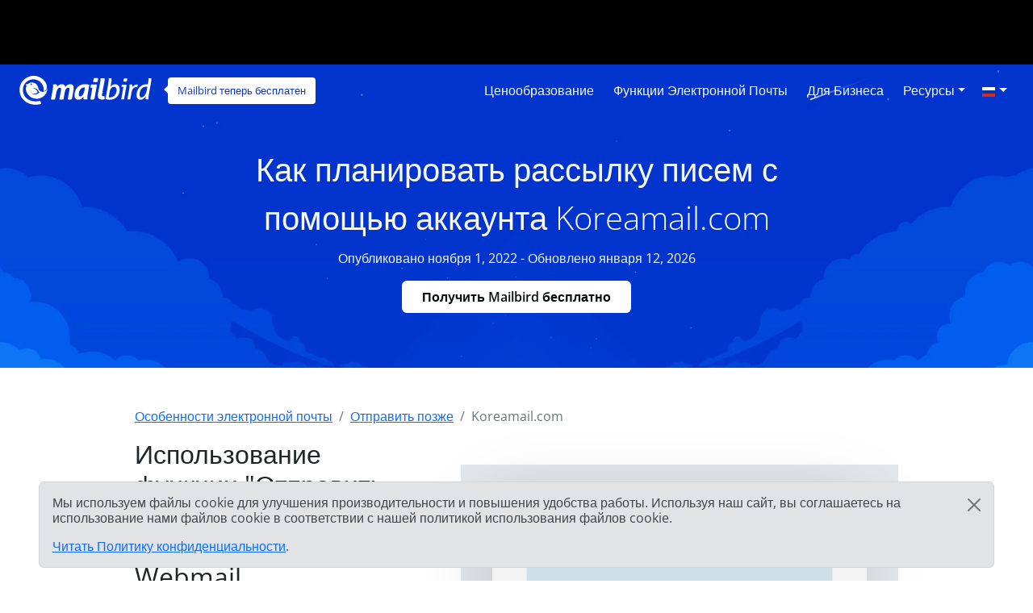

--- FILE ---
content_type: text/html; charset=UTF-8
request_url: https://features.getmailbird.com/ru/schedule/koreamail-com
body_size: 12743
content:
<!doctype html>
<html lang="ru">
    <head>
        <!-- Global Meta Tags -->
                <!-- Required meta tags -->
        <meta charset="utf-8">
        <meta name="viewport" content="width=device-width, initial-scale=1">

        <!-- Multilanguage Alternatives -->
        <link rel="alternate" hreflang="x-default" href="https://features.getmailbird.com/schedule/koreamail-com">
        <link rel="alternate" hreflang="en" href=" https://features.getmailbird.com/schedule/koreamail-com">
        <!-- Preload Assets -->
        <link rel="preload" href="/assets/bootstrap/css/bootstrap.min.css" as="style">
        <link rel="preload" href="/assets/css/style.css" as="style">
        <link rel="preload" fetchpriority="high" as="image" href="/assets/imgs/background-boxblue-hero.webp" type="image/webp">
        <!-- Preload Assets -->

        <!-- Bootstrap CSS -->
        <link rel="stylesheet" href="/assets/bootstrap/css/bootstrap.min.css">
        <link rel="stylesheet" href="/assets/css/style.css">
        <link rel="stylesheet" href="https://www.getmailbird.com/assets/themes/mb1/css/branding.css">

        <!-- Meta Tags -->
        <meta name="robots" content="noindex, follow">
        <meta name="googlebot" content="noindex, follow, max-snippet:-1, max-image-preview:large, max-video-preview:-1">
        <meta name="bingbot" content="noindex, follow, max-snippet:-1, max-image-preview:large, max-video-preview:-1">
        <link rel="canonical" href="https://features.getmailbird.com/ru/schedule/koreamail-com">
        <meta property="og:locale" content="ru">
        <meta property="og:type" content="website">

        <meta property="og:image" content="https://www.getmailbird.com/wp-content/uploads/2022/01/social-image.png">
        <meta property="og:image:width" content="1200">
        <meta property="og:image:height" content="630">
        <meta property="og:url" content="https://features.getmailbird.com/ru/schedule/koreamail-com">
        <meta property="og:site_name" content="Mailbird Features">
        <meta name="twitter:card" content="summary_large_image">

        <meta name="twitter:image" content="https://www.getmailbird.com/wp-content/uploads/2022/01/social-image.png">

        <!-- Icons -->
        <link rel="icon" href="https://www.getmailbird.com/wp-content/uploads/2016/07/cropped-Mailbird-site-icon-1-32x32.png" sizes="32x32">
        <link rel="icon" href="https://www.getmailbird.com/wp-content/uploads/2016/07/cropped-Mailbird-site-icon-1-192x192.png" sizes="192x192">
        <link rel="apple-touch-icon-precomposed" href="https://www.getmailbird.com/wp-content/uploads/2016/07/cropped-Mailbird-site-icon-1-180x180.png">
        <meta name="msapplication-TileImage" content="https://www.getmailbird.com/wp-content/uploads/2016/07/cropped-Mailbird-site-icon-1-270x270.png">
        <link rel="shortcut icon" href="https://www.getmailbird.com/wp-content/uploads/2014/12/mailbird-favicon.ico" type="image/x-icon">
        <link rel="icon" href="https://www.getmailbird.com/wp-content/uploads/2014/12/mailbird-favicon.ico" type="image/x-icon">

        <!-- Google verification -->
        <meta name="google-site-verification" content="EbcFvgQFpeerDPbcmyvVNQkzIet0L9eF24eoTBeXXAk">
        <!-- Google verification -->

        <script>
        partytown = {
            lib: '/assets/js/~partytown/',
            forward: ['dataLayer.push'],
            resolveUrl: (url, _location, type) => {
                const proxyScriptHosts = ['www.google-analytics.com'];
                if (type === 'script' && !!url && proxyScriptHosts.find((proxyScriptHost) => url.host.includes(proxyScriptHost))) {
                        const oldUrl = url.href;
                        url.href = 'https://features.getmailbird.com/p?url=' + encodeURIComponent(oldUrl);
                }
                return url;
            },
        };
        </script>
        <script>
        /* Partytown 0.7.6 - MIT builder.io */
        !function(t,e,n,i,r,o,a,d,s,c,p,l){function u(){l||(l=1,"/"==(a=(o.lib||"/~partytown/")+(o.debug?"debug/":""))[0]&&(s=e.querySelectorAll('script[type="text/partytown"]'),i!=t?i.dispatchEvent(new CustomEvent("pt1",{detail:t})):(d=setTimeout(f,1e4),e.addEventListener("pt0",w),r?h(1):n.serviceWorker?n.serviceWorker.register(a+(o.swPath||"partytown-sw.js"),{scope:a}).then((function(t){t.active?h():t.installing&&t.installing.addEventListener("statechange",(function(t){"activated"==t.target.state&&h()}))}),console.error):f())))}function h(t){c=e.createElement(t?"script":"iframe"),t||(c.setAttribute("style","display:block;width:0;height:0;border:0;visibility:hidden"),c.setAttribute("aria-hidden",!0)),c.src=a+"partytown-"+(t?"atomics.js?v=0.7.6":"sandbox-sw.html?"+Date.now()),e.body.appendChild(c)}function f(n,r){for(w(),i==t&&(o.forward||[]).map((function(e){delete t[e.split(".")[0]]})),n=0;n<s.length;n++)(r=e.createElement("script")).innerHTML=s[n].innerHTML,e.head.appendChild(r);c&&c.parentNode.removeChild(c)}function w(){clearTimeout(d)}o=t.partytown||{},i==t&&(o.forward||[]).map((function(e){p=t,e.split(".").map((function(e,n,i){p=p[i[n]]=n+1<i.length?"push"==i[n+1]?[]:p[i[n]]||{}:function(){(t._ptf=t._ptf||[]).push(i,arguments)}}))})),"complete"==e.readyState?u():(t.addEventListener("DOMContentLoaded",u),t.addEventListener("load",u))}(window,document,navigator,top,window.crossOriginIsolated);
        </script>

        <!-- Google Tag Manager -->
        <script type="text/partytown">(function(w,d,s,l,i){w[l]=w[l]||[];w[l].push({'gtm.start':
        new Date().getTime(),event:'gtm.js'});var f=d.getElementsByTagName(s)[0],
        j=d.createElement(s),dl=l!='dataLayer'?'&l='+l:'';j.async=true;j.src=
        'https://www.googletagmanager.com/gtm.js?id='+i+dl;f.parentNode.insertBefore(j,f);
        })(window,document,'script','dataLayer','GTM-KQD89NQ');</script>
        <!-- End Google Tag Manager -->

        <!-- Mixpanel -->
        <script type="text/javascript" src="https://www.getmailbird.com/assets/themes/mb1/js/mixpanel-init.js?ver=1759747170" defer></script>
        <!-- Mixpanel -->        <!-- Global Meta Tags -->
        <title>Планируйте электронные письма в учетной записи электронной почты Koreamail.com (mail.com) для своевременной доставки сообщений января 2026</title>
        <meta name="description" content="Планируйте свои кампании электронной почты, чтобы автоматически отправлять их получателям в нужный момент. Узнайте, как настроить автоматическую последовательность писем в Koreamail.com.">
        <meta property="og:title" content="Планируйте электронные письма в учетной записи электронной почты Koreamail.com (mail.com) для своевременной доставки сообщений января 2026">
        <meta property="og:description" content="Планируйте свои кампании электронной почты, чтобы автоматически отправлять их получателям в нужный момент. Узнайте, как настроить автоматическую последовательность писем в Koreamail.com.">
        <meta name="twitter:title" content="Планируйте электронные письма в учетной записи электронной почты Koreamail.com (mail.com) для своевременной доставки сообщений января 2026">
        <meta name="twitter:description" content="Планируйте свои кампании электронной почты, чтобы автоматически отправлять их получателям в нужный момент. Узнайте, как настроить автоматическую последовательность писем в Koreamail.com.">
        <meta property="article:published_time" content="2022-11-01T01:15:00Z">
        <meta property="article:modified_time" content="2026-01-12T01:15:00Z">

            <script type="application/ld+json">
        {
        "@context": "https://schema.org",
        "@type": "Article",
        "image": [
            "https://www.getmailbird.com/wp-content/themes/MailbirdTheme/assets/images/header-mailbird-normal.svg"
        ],
        "author": [
            {
                "@type": "Organization",
                "name": "Mailbird",
                "url": "https://www.getmailbird.com"
            }
        ],
        "headline": "Планируйте электронные письма в учетной записи электронной почты Koreamail.com (mail.com) для своевременной доставки сообщений января 2026",
        "datePublished": "2022-11-01T01:15:00Z",
        "dateModified": "2026-01-12T01:15:00Z"
        }
    </script>
    </head>
    <body id="feature-pages-schedule" class="feature-pages lang_ru" data-alias="setupesp" data-esp="Koreamail.com" data-enableCTAs="1">

    <!-- Google Tag Manager -->
    <!-- Google Tag Manager (noscript) -->
<noscript><iframe src="https://www.googletagmanager.com/ns.html?id=GTM-KQD89NQ" height="0" width="0" style="display:none;visibility:hidden"></iframe></noscript>
<!-- End Google Tag Manager (noscript) -->    <!-- Google Tag Manager -->

    <header class="container-fluid py-1 px-4 mb-5">

        <!-- Navigation Bar -->
                <!-- Main Navigation Container -->
        <nav class="navbar navbar-expand-lg navbar-light">

            <!-- Main Logo Area -->
            <div id="mb-logo">
                <a class="navbar-brand" href="https://www.getmailbird.com/" title="Mailbird">
                    <img src="/assets/imgs/header-mailbird-white.svg" alt="Mailbird" width="164" height="36" loading="lazy">
                </a>
            </div>
            <!-- Main Logo Area -->

            <!-- Logo Callout -->
            <div id="mb-callout" class="d-none d-lg-inline-block" onclick="window.open('https://www.getmailbird.com/ru/downloading/','_blank');">
                <div>
                    <a href="https://www.getmailbird.com/ru/downloading/"  onclick="return false;" target="_blank" class="text-white text-decoration-none">Mailbird теперь бесплатен</a>
                </div>
            </div>
            <!-- Logo Callout -->

            <!-- Hamburguer Menu -->
            <button id="mb-nav-hamburguer" class="navbar-toggler border-white" type="button" data-bs-toggle="collapse" data-bs-target="#mb-nav" aria-controls="mb-nav" aria-expanded="false" aria-label="Toggle navigation">
                <span class="navbar-toggler-icon"></span>
            </button>
            <!-- Hamburguer Menu -->

            <!-- Main Menu -->
            <div id="mb-nav" class="collapse navbar-collapse justify-content-end">
                <ul class="navbar-nav">
                    <li class="nav-item mx-1">
                        <a class="nav-link active text-white fs-6 text-capitalize" aria-current="page" href="https://www.getmailbird.com/ru/pricing/">Ценообразование</a>
                    </li>
                    <li class="nav-item mx-1">
                        <a class="nav-link text-white fs-6 text-capitalize" href="https://www.getmailbird.com/ru/features/">Функции электронной почты</a>
                    </li>
                    <li class="nav-item mx-1">
                        <a class="nav-link text-white fs-6 text-capitalize" href="https://www.getmailbird.com/ru/mailbird-business/">Для бизнеса</a>
                    </li>
                    <li class="nav-item mx-1 d-none">
                        <a class="nav-link text-white fs-6 text-capitalize" href="#" data-bs-toggle="modal" data-bs-target="#mb-overlay-mailbirdmac">Mailbird для Mac</a>
                    </li>
                    <li class="nav-item dropdown mx-1">
                        <a id="navbarDropdownMenuResources" class="nav-link dropdown-toggle text-white fs-6 text-capitalize" href="#" role="button" data-bs-toggle="dropdown" aria-expanded="false">Ресурсы</a>
                        <ul class="dropdown-menu" aria-labelledby="navbarDropdownMenuResources">
                            <li><a class="dropdown-item" href="https://www.getmailbird.com/ru/blog/">Блог</a></li>
                            <li><a class="dropdown-item" href="https://support.getmailbird.com">Поддержка</a></li>
                            <li><a class="dropdown-item" href="https://www.getmailbird.com/ru/testimonial/">Отзывы</a></li>
                            <li><a class="dropdown-item" href="https://www.getmailbird.com/ru/about/">О сайте</a></li>
                            <li><a class="dropdown-item" href="https://careers.getmailbird.com/">Мы принимаем на работу!</a></li>
                            <li><a class="dropdown-item" href="https://www.getmailbird.com/ru/why-choose-mailbird/">Почему Mailbird?</a></li>
                            <li><a class="dropdown-item" href="https://www.getmailbird.com/ru/alpha-testers/">Ранние последователи</a></li>
                        </ul>
                    </li>
                    <!-- <li class="nav-item ms-4 me-2">
                        <button type="button" class="btn btn-secondary download-now border-white bg-transparent text-white btn-mb btn-mb-slim btn-mb-3">Получить Mailbird бесплатно</button>
                    </li> -->
                    <li id="mb-nav-lang" class="nav-item dropdown">
                        <a class="nav-link dropdown-toggle text-white fs-6 text-capitalize" href="/ru/schedule/koreamail-com" role="button" data-bs-toggle="dropdown" aria-expanded="false"><img width="18" height="12" src="/assets/imgs/flags/ru.svg" alt="русский" loading="lazy"><span class="d-none">русский</span></a>
                        <ul class="dropdown-menu" aria-labelledby="mb-nav-lang">
                            <li id="mb-menu-lang-en"><a title="English" href="/schedule/koreamail-com" class="dropdown-item"><img width="18" height="12" src="/assets/imgs/flags/en.svg" alt="English" loading="lazy"><span class="d-none" lang="en">English</span></a></li>
                            <li id="mb-menu-lang-pl"><a title="Polski" href="/pl/schedule/koreamail-com" class="dropdown-item"><img width="18" height="12" src="/assets/imgs/flags/pl.svg" alt="Polski" loading="lazy"><span class="d-none" lang="pl">Polski</span></a></li>
                            <li id="mb-menu-lang-es"><a title="Español" href="/es/schedule/koreamail-com" class="dropdown-item"><img width="18" height="12" src="/assets/imgs/flags/es.svg" alt="Español" loading="lazy"><span class="d-none" lang="es">Español</span></a></li>
                            <li id="mb-menu-lang-de"><a title="Deutsch" href="/de/schedule/koreamail-com" class="dropdown-item"><img width="18" height="12" src="/assets/imgs/flags/de.svg" alt="Deutsch" loading="lazy"><span class="d-none" lang="de">Deutsch</span></a></li>
                            <li id="mb-menu-lang-nl"><a title="Nederlands" href="/nl/schedule/koreamail-com" class="dropdown-item"><img width="18" height="12" src="/assets/imgs/flags/nl.svg" alt="Nederlands" loading="lazy"><span class="d-none" lang="nl">Nederlands</span></a></li>
                            <li id="mb-menu-lang-it"><a title="Italiano" href="/it/schedule/koreamail-com" class="dropdown-item"><img width="18" height="12" src="/assets/imgs/flags/it.svg" alt="Italiano" loading="lazy"><span class="d-none" lang="it">Italiano</span></a></li>
                            <li id="mb-menu-lang-pt"><a title="Português" href="/pt/schedule/koreamail-com" class="dropdown-item"><img width="18" height="12" src="/assets/imgs/flags/pt.svg" alt="Português" loading="lazy"><span class="d-none" lang="pt">Português</span></a></li>
                            <li id="mb-menu-lang-fr"><a title="Français" href="/fr/schedule/koreamail-com" class="dropdown-item"><img width="18" height="12" src="/assets/imgs/flags/fr.svg" alt="Français" loading="lazy"><span class="d-none" lang="fr">Français</span></a></li>
                        </ul>
                    </li>
                </ul>
            </div>
            <!-- Main Menu -->
        </nav>
        <!-- Main Navigation Container -->        <!-- Navigation Bar -->

        <!-- Main Hero Area Contents -->
        <div id="mb-herotext" class="container mt-3 mb-5">
            <div class="row row-contained m-auto">
                <div class="col-xl-9 d-flex flex-column justify-content-center align-items-center m-auto">

                    <h1 class="mt-4 text-light text-center fw-light fs-1 lh-base">Как планировать рассылку писем с помощью аккаунта Koreamail.com</h1>

                    <p class="text-light fs-6 lh-base">Опубликовано ноября 1, 2022 - Обновлено января 12, 2026</p>

                    <p><button type="button" class="btn btn-secondary download-now border-white bg-transparent text-white btn-mb btn-mb-slim btn-mb-3">Получить Mailbird бесплатно</button></p>

                </div>
            </div>
        </div>
        <!-- Main Hero Area Contents -->

    </header>

    <!-- Main Body Container -->
    <main id="feature-content" class="container mt-3">

        <!-- Breadcrumbs -->
        <div class="row align-items-center">
            <div class="col">
                <nav aria-label="breadcrumb">
                    <ol class="breadcrumb" itemscope itemtype="https://schema.org/BreadcrumbList">
                        <li class="breadcrumb-item" itemprop="itemListElement" itemscope itemtype="https://schema.org/ListItem">
                            <a href="https://features.getmailbird.com/ru" itemprop="item"><span itemprop="name">Особенности электронной почты</span></a>
                            <meta itemprop="position" content="1">
                        </li>
                        <li class="breadcrumb-item" itemprop="itemListElement" itemscope itemtype="https://schema.org/ListItem">
                            <a href="/ru/schedule" itemscope itemtype="https://schema.org/WebPage" itemprop="item" itemid="/ru/schedule"><span itemprop="name">Отправить позже</span></a>
                            <meta itemprop="position" content="2">
                        </li>
                        <li class="breadcrumb-item active" aria-current="page" itemprop="itemListElement" itemscope itemtype="https://schema.org/ListItem">
                            <span itemprop="name">Koreamail.com</span>
                            <meta itemprop="position" content="3">
                        </li>
                    </ol>
                </nav>
            </div>
        </div>
        <!-- Breadcrumbs -->

        <!-- Feature Overview -->
        <div id="features-intro" class="row align-items-center">
            <div class="col pe-5">
                <h2 class="fs-2 text-dark mb-4">Использование функции "Отправить позже" в Koreamail.com Webmail</h2>
                <!-- ESP Logo -->
                <div id="provider-icon-image" class="float-end mb-1">
    <img src="https://www.getmailbird.com/wp-content/themes/MailbirdTheme/assets/images/header-mailbird-normal.svg" width="140" height="80" loading="lazy" alt="koreamail.com Logo">
</div>                <!-- ESP Logo -->
                <p>Если вы хотите запланировать письмо на будущее, эта функция позволит вам выбрать время и дату, когда адресат получит ваше письмо.<br><br>К сожалению, Koreamail.com (mail.com) не предлагает функцию планирования писем в своем интерфейсе веб-почты.<br><br><strong>Хорошие новости! Koreamail.com (mail.com) поддерживает IMAP, поэтому вы можете использовать его и планировать получение писем на более поздний срок, если вы добавите свой аккаунт в <a href="https://www.getmailbird.com" title="Mailbird Website">Mailbird</a>.</strong></p>
            </div>
            <div class="col-lg-7 col-md-12 m-auto mt-md-3 text-end">


                <div class="row mt-3 mb-3">
                    <div class="col position-relative">

                    <!-- Feature Email Tracking Banner: horizontal -->
                        <div id="feature-banner-overlay-horizontal" class="feature-banner-overlay position-absolute bottom-0 start-50 translate-middle mx-auto feature-banner p-1 text-white d-inline rounded shadow-lg text-center">
                            <img src="/assets/imgs/icon-sendlater-solo.svg" alt="Функция Snooze недоступна для koreamail.com" width="33" height="35" loading="lazy">
                            <span class="fw-bold">Отправить позже</span> <span class="available-no bg-danger text-uppercase px-1 py-2 mx-1 fw-bold rounded"><span class="border border-white rounded px-2 py-1">недоступен</span></span> для koreamail.com                        </div>
                        <!-- Feature Email Tracking Banner: horizontal -->

                        <p class="text-center step-img-container py-5">
                            <span id="webmail-login-img" class="d-block mx-auto">
                                <img src="/assets/imgs/login/koreamail.com.webp" width="1200" height="737" loading="lazy" alt="koreamail.com Webmail Interface" class="h-auto">
                            </span>
                        </p>
                    </div>
                </div>

            </div>
        </div>
        <!-- Feature Overview -->

        <!-- Feature Steps -->
        <div id="featurepages-steps" class="row align-items-center mt-5 featurepages-schedule">
            <div class="col">
                <h2 class="text-dark fs-2 mb-4 text-center fw-normal lh-base">Итак, как запланировать отправку писем на более позднее время из Koreamail.com?</h2>
                <p>Чтобы получить доступ к функции "Отправить позже" с помощью вашего Koreamail.com (mail.com), просто выполните следующие действия. Вы сможете попробовать ее в Mailbird бесплатно.</p>
                <ol>
                    <li class="my-5 features-step features-step1">
                        <h3 class="fs-5 text-dark d-inline">Загрузите и установите Mailbird</h3>
                        <p class="mt-3"><a href="https://www.getmailbird.com" title="Mailbird Website">Mailbird</a> - это настольный почтовый клиент, который очень удобен для управления несколькими адресами, как в едином почтовом ящике, так и по отдельности. Он поддерживает большинство почтовых провайдеров, поэтому вы можете завести практически любой аккаунт с уникальными функциями, включая "письмо по расписанию".<br><br>Итак, первый шаг - <a href="https://www.getmailbird.com/downloading" title="Download Mailbird">скачать</a> и установить приложение на свой рабочий стол.</p>
                        <!-- Download Banner -->
                        <div id="cta-banner" class="p-4 text-center" onclick="location.href='https://getmailbird.com/downloading/';">
    <button type="button" class="btn btn-secondary download-now text-dark m-3 px-4 fw-semibold">Получить Mailbird бесплатно</button>
</div>                        <!-- Download Banner -->
                    </li>
                    <li class="my-5 features-step features-step2">
                        <h3 class="fs-5 text-dark d-inline">Добавьте свою учетную запись Koreamail.com</h3>
                        <p class="mt-3">Запустите приложение Mailbird и добавьте свое имя, адрес Koreamail.com и пароль. Затем дождитесь настройки сервера (<a href="https://www.getmailbird.com/setup/access-koreamail-com-via-imap-smtp" title="Пошаговые инструкции по настройке Koreamail.com с использованием SMTP/IMAP/POP3 в любом почтовом клиенте">или сделайте это вручную с помощью этих инструкций</a>). Позже вы сможете добавить другие учетные записи в меню "Настройки".</p>
                        <p class="text-center step-img-container">
                            <img src="/assets/imgs/instructions/koreamail-com-schedule-step-1.webp" alt="Добавьте свою учетную запись Koreamail.com" width="970" height="406" loading="lazy" class="mt-5 mb-4 h-auto">
                        </p>
                    </li>
                    <li class="mt-5 features-step features-step3">
                        <h3 class="fs-5 text-dark d-inline">Запланируйте отправку электронного письма на более поздний срок</h3>
                        <p class="mt-3">После составления письма и добавления получателей вместо того, чтобы нажать кнопку Отправить, выберите рядом с ней кнопку с изображением часов.</p>
                        <p class="text-center step-img-container">
                            <img src="/assets/imgs/instructions/koreamail-com-schedule-step-2.webp" alt="Добавьте свою учетную запись Koreamail.com" width="495" height="431" loading="lazy" class="mt-5 mb-4 h-auto">
                        </p>
                        <p>Эта кнопка откроет меню, в котором можно выбрать предварительно заданное время отправки или установить конкретную дату:</p>
                        <p class="text-center step-img-container">
                            <img src="/assets/imgs/instructions/koreamail-com-schedule-step-3.webp" alt="Добавьте свою учетную запись Koreamail.com" width="495" height="431" loading="lazy" class="mt-5 mb-4 h-auto step3b">
                        </p>
                    </li>
                </ol>
            </div>
        </div>
        <!-- Feature Steps -->

        <!-- Feature How it Works -->
        <div class="row mt-3 mb-3">
            <div class="col">
                <lite-youtube videoid="4wcslRcBVyo" posterquality="maxresdefault" params="autoplay=0&cc_lang_pref=ru&color=red&controls=1&disablekb=0&enablejsapi=1&showinfo=0&cc_load_policy=0&fs=0&hl=ru&iv_load_policy=3&loop=1&modestbranding=1&rel=0&html5=1&start=0"></lite-youtube>
            </div>
        </div>
        <!-- Feature How it Works -->

    </main>
    <!-- Main Body Container -->

    <!-- Feature Boxes Area -->
    
        <div id="features-boxes" class="container-fluid text-center my-5 py-5">
            <div class="row m-auto">
                <h4 class="text-dark fs-4">Узнайте, как увеличить свой Koreamail.com счет</h4>
        
            <div class="col-xl-4 col-sm-6 col-12 text-center mt-3 mb-3">
                <!-- Feature: Email Snoozing -->
                <div class="features-box m-auto pb-3 shadow bg-white">
    <a href="/ru/snooze/koreamail-com"><img src="/assets/imgs/snooze-promo.webp" alt="Откладывайте отвлекающие письма, чтобы очистить свой почтовый ящик" width="478" height="208" loading="lazy" class="m-auto w-100 h-auto"></a>
    <h5 class="fs-5 fw-bold text-start m-4 text-dark">Отложить сообщения электронной почты</h5>
    <p class="text-start m-4">Откладывайте отвлекающие письма, чтобы очистить свой почтовый ящик</p>
    <p class="text-start m-4 fw-bold"><a href="/ru/snooze/koreamail-com" class="text-decoration-none">Подробнее о Дремлющая электронная почта</a></p>
</div>
                <!-- Feature: Email Snoozing -->
            </div>
        
            <div class="col-xl-4 col-sm-6 col-12 text-center mt-3 mb-3">
                <!-- Feature: Email Undo Send -->
                <div class="features-box m-auto pb-3 shadow bg-white">
    <a href="/ru/unsend/koreamail-com"><img src="/assets/imgs/undo-send.webp" alt="Отмена отправки электронной почты на любой учетной записи электронной почты" width="478" height="208" loading="lazy" class="m-auto w-100 h-auto"></a>
    <h5 class="fs-5 fw-bold text-start m-4 text-dark">Отменить отправленное сообщение электронной почты</h5>
    <p class="text-start m-4">Отмена отправки электронной почты на любой учетной записи электронной почты</p>
    <p class="text-start m-4 fw-bold"><a href="/ru/unsend/koreamail-com" class="text-decoration-none">Подробнее об отмене отправленной почты</a></p>
</div>
                <!-- Feature: Email Undo Send -->
            </div>
        
            <div class="col-xl-4 col-sm-6 col-12 text-center mt-3 mb-3">
                <!-- Feature: Read Receipts -->
                <div class="features-box m-auto pb-3 shadow bg-white">
    <a href="/ru/read-receipts/koreamail-com"><img src="/assets/imgs/emailtracking-promo.webp" alt="Отслеживайте электронные письма, чтобы узнать, когда их открывают и читают" width="478" height="208" loading="lazy" class="m-auto w-100 h-auto"></a>
    <h5 class="text-dark fs-5 fw-bold text-start m-4">Прочитать квитанции</h5>
    <p class="text-start m-4">Отслеживайте электронные письма, чтобы узнать, когда их открывают и читают</p>
    <p class="text-start m-4 fw-bold"><a href="/ru/read-receipts/koreamail-com" class="text-decoration-none">Подробнее о Прочитать квитанции</a></p>
</div>
                <!-- Feature: Read Receipts -->
            </div>
        
            </div>
        </div>
        <!-- Feature Boxes Area -->

    <!-- FAQ Section -->
    <div class="container mt-3 mb-5 container-narrow">
        <div class="row">
            <div class="col">
                <div id="faqsOverall" class="col setup-pages-row-section mb-4">
                
                    <h4 class="text-center fs-4 text-dark mb-5">Часто задаваемые вопросы о функции "отправить позже"</h4>

                    <div id="faqRow" class="accordion" itemscope itemtype="https://schema.org/FAQPage">
                        <!-- FAQ Item -->
                        <div id="faq-q1" class="accordion-item faqentry" itemscope itemprop="mainEntity" itemtype="https://schema.org/Question">
                            <h5 id="headingOne" class="accordion-header faqQuestion fs-4" itemprop="name">
                                <button class="accordion-button" type="button" data-bs-toggle="collapse" data-bs-target="#collapseOne" aria-expanded="true" aria-controls="collapseOne">
                                    Что такое "отправить позже"?                                </button>
                            </h5>
                            <div id="collapseOne" class="accordion-collapse collapse show faqAnswer" aria-labelledby="headingOne" data-bs-parent="#faqRow" itemscope itemprop="acceptedAnswer" itemtype="https://schema.org/Answer">
                                <div class="accordion-body" itemprop="text">
                                    <p>Скажем, вы работаете в разных часовых поясах или написали сообщение вечером и хотите, чтобы на следующий день оно было первым в чьем-то почтовом ящике - для идеального выбора времени вы можете запланировать отправку писем на более позднее время.</p>
                                </div>
                            </div>
                        </div>
                        <!-- FAQ Item -->
                        <div id="faq-q2" class="accordion-item faqentry" itemscope itemprop="mainEntity" itemtype="https://schema.org/Question">
                            <h5 id="headingTwo" class="accordion-header faqQuestion fs-4" itemprop="name">
                                <button class="accordion-button collapsed" type="button" data-bs-toggle="collapse" data-bs-target="#collapseTwo" aria-expanded="false" aria-controls="collapseTwo">
                                    Как полезно планировать отправку писем на более поздний срок?                                </button>    
                            </h5>
                            <div id="collapseTwo" class="accordion-collapse collapse faqAnswer" aria-labelledby="headingTwo" data-bs-parent="#faqRow" itemscope itemprop="acceptedAnswer" itemtype="https://schema.org/Answer">
                                <div class="accordion-body" itemprop="text">
                                    <p>Это функция, позволяющая заранее планировать электронную почту. Это означает, что вы можете написать письмо в удобное время, но после выбора этой опции другой человек получит ваше сообщение, скажем, завтра утром или в более конкретное время и дату. В Koreamail.com этого нет, но вы можете попробовать эту функцию в Mailbird.</p>
                                </div>
                            </div>
                        </div>
                        <!-- FAQ Item -->
                        <div id="faq-q3" class="accordion-item faqentry" itemscope itemprop="mainEntity" itemtype="https://schema.org/Question">
                            <h5 id="headingThree" class="accordion-header faqQuestion fs-4" itemprop="name">
                                <button class="accordion-button collapsed" type="button" data-bs-toggle="collapse" data-bs-target="#collapseThree" aria-expanded="false" aria-controls="collapseThree">
                                    Как отправить электронное письмо позже?                                </button>    
                            </h5>
                            <div id="collapseThree" class="accordion-collapse collapse faqAnswer" aria-labelledby="headingThree" data-bs-parent="#faqRow" itemscope itemprop="acceptedAnswer" itemtype="https://schema.org/Answer">
                                <div class="accordion-body" itemprop="text">
                                    <p>Поскольку Koreamail.com не имеет этой функции, вы можете использовать ее в Mailbird. Нажмите на часы рядом с кнопкой Отправить, чтобы выбрать наиболее подходящее время отправки письма.</p>
                                </div>
                            </div>
                        </div>
                    </div>
                
                </div>
            </div>
        </div>
    </div>
    <!-- FAQ Section -->

    <!-- Alternative Provider Area -->
    <div id="alternative-providers" class="container-fluid p-5 mt-5 border-top border-light">
        <div class="row row-contained">
            <div class="col text-center container-narrow m-auto">
                <h6 class="m-3 fs-4 text-dark">Используете другой почтовый сервис?</h6>
                <p>Выберите своего провайдера из списка ниже и нажмите на него, чтобы найти инструкции по его подключению к Mailbird.</p>
                <ul class="list-unstyled d-flex flex-row justify-content-between flex-wrap p-0">
                <li class="m-2"><a href="/ru/schedule/qip-ru" title="qip.ru">qip.ru</a></li><li class="m-2"><a rel="nofollow" href="/ru/schedule/sjtu-edu-cn" title="Sjtu.edu.cn">Sjtu.edu.cn</a></li><li class="m-2"><a rel="nofollow" href="/ru/schedule/sfr-neuf-fr" title="Neuf.fr">Neuf.fr</a></li><li class="m-2"><a href="/ru/schedule/imail-plala-or-jp" title="Imail.plala.or.jp">Imail.plala.or.jp</a></li><li class="m-2"><a rel="nofollow" href="/ru/schedule/linuxmail-org" title="Linuxmail.org">Linuxmail.org</a></li><li class="m-2"><a href="/ru/schedule/eircom-net" title="eircom.net">eircom.net</a></li><li class="m-2"><a rel="nofollow" href="/ru/schedule/mail-gunmanet-jp" title="Mail.gunmanet.jp">Mail.gunmanet.jp</a></li>                </ul>
            </div>
        </div>
    </div>    <!-- Alternative Provider Area -->

    <!-- Footer Container -->
    <footer class="mt-5">
            <div class="container-fluid bg-light border-top border-bottom p-5 mt-3">
            <div class="row row-contained g-2">
            
                <!-- Tag Line Column -->
                <div id="tagline" class="col-lg-9 col-md-9">Мы стремимся к тому, чтобы ваша электронная почта была удобной</div>
                <!-- Tag Line Column -->

                <!-- Social Media Icons Column -->
                <div id="socialicons" class="col-lg-3 col-md-3 text-end">

                    <a href="https://www.facebook.com/getmailbird">
                        <img src="/assets/imgs/social-media/footer-logo-facebook-black.svg" alt="facebook" width="24" height="24" loading="lazy">
                    </a>
                    <a href="https://twitter.com/mailbird">
                        <img src="/assets/imgs/social-media/footer-logo-twitterx-black.svg" alt="twitter" width="24" height="24" loading="lazy">
                    </a>
                    <a href="https://www.instagram.com/mailbirdemail/">
                        <img src="/assets/imgs/social-media/footer-logo-instagram-black.svg" alt="instagram" width="24" height="24" loading="lazy">
                    </a>
                    <a href="https://www.linkedin.com/company/mailbird">
                        <img src="/assets/imgs/social-media/footer-logo-linkedin-black.svg" alt="linkedin" width="24" height="24" loading="lazy">
                    </a>
                    <a href="https://www.youtube.com/channel/UC6zF5ogt05lRaD67qqVBnSA">
                        <img src="/assets/imgs/social-media/footer-logo-youtube-black.svg" alt="youtube" width="24" height="24" loading="lazy">
                    </a>

                </div>
                <!-- Social Media Icons Column -->

            </div>
        </div>

        <div id="menucolumns" class="container mt-3">
            <div class="row g-2">
                <div class="d-flex flex-row flex-wrap">
                    <div class="flex-fill px-2">
                        <div class="menutitle">Подробнее</div>
                        <ul class="list-unstyled">
                            <li><a href="https://www.getmailbird.com/ru/pricing/">Ценообразование</a></li>
                            <li><a href="https://features.getmailbird.com">Функции электронной почты</a></li>
                            <li><a href="https://parakeet.getmailbird.com/">Бесплатные шаблоны электронной почты</a></li>
                            <li><a href="https://flamingo.getmailbird.com/">Бесплатные подписи электронной почты</a></li>
                            <li><a href="https://desktop.getmailbird.com/">Настольные приложения для Windows</a></li>
                            <li><a href="https://www.getmailbird.com/ru/blog/">Блог</a></li>
                        </ul>
                    </div>
                    <div class="flex-fill px-2">
                        <div class="menutitle">КОМПАНИЯ</div>
                        <ul class="list-unstyled">
                            <li><a href="https://www.getmailbird.com/ru/about/">О сайте</a></li>
                            <li><a href="hhttps://careers.getmailbird.com/">Мы принимаем на работу!</a></li>
                            <li><a href="https://www.getmailbird.com/ru/press/">Нажмите</a></li>
                            <li><a href="https://www.getmailbird.com/ru/mailbird-business/">Для бизнеса</a></li>
                            <li><a href="https://www.getmailbird.com/ru/testimonial/">Отзывы</a></li>
                        </ul>
                    </div>
                    <div class="flex-fill px-2">
                        <div class="menutitle">ПОДДЕРЖКА</div>
                        <ul class="list-unstyled">
                        <li><a href="https://support.getmailbird.com">Центр помощи</a></li>
                        <li><a href="https://www.getmailbird.com/ru/license-retrieval/">Извлечение лицензионного ключа</a></li>
                        <li><a href="https://www.getmailbird.com/ru/alpha-testers/">Ранние последователи</a></li>
                        <li><a href="https://www.getmailbird.com/ru/to-unsubscribe/">Отказаться от рассылки новостей</a></li>
                        </ul>
                    </div>
                    <div class="flex-fill px-2">
                        <div class="menutitle">НАСТРОЙКА</div>
                        <ul class="list-unstyled">
                        <li><a href="https://www.getmailbird.com/setup/">Все настройки IMAP и SMTP</a></li>
                        <li><a href="https://www.getmailbird.com/setup/access-gmail-com-via-imap-smtp">Gmail.com IMAP SMTP</a></li>
                        <li><a href="https://www.getmailbird.com/setup/access-outlook-com-via-imap-smtp">Outlook.com IMAP SMTP</a></li>
                        <li><a href="https://www.getmailbird.com/setup/access-office365-via-imap-smtp">Office365 IMAP SMTP</a></li>
                        <li><a href="https://www.getmailbird.com/setup/access-yahoo-com-via-imap-smtp">Yahoo.com IMAP SMTP</a></li>
                        <li><a href="https://www.getmailbird.com/setup/access-godaddy-via-imap-smtp">Электронная почта Godaddy IMAP</a></li>
                        </ul>
                    </div>
                    <!--<div class="flex-fill px-2">
                        <div class="menutitle">ЛУЧШИЕ АЛЬТЕРНАТИВЫ</div>
                        <ul class="list-unstyled">
                        <li><a href="https://www.getmailbird.com/best-gmail-app-for-windows/">Лучшее приложение Gmail</a></li>
                        <li><a href="https://www.getmailbird.com/mailbird-best-alternative-to-outlook/">Лучшая альтернатива Outlook</a></li>
                        <li><a href="https://www.getmailbird.com/the-best-mozilla-thunderbird-alternatives-for-windows/">Лучшая альтернатива Thunderbird</a></li>
                        <li><a href="https://www.getmailbird.com/mailbird-best-alternative-windows-live-mail/">Лучшая альтернатива Почте Windows</a></li>
                        </ul>
                    </div>-->
                </div>
            </div>
        </div>
        <div id="supportstripe" class="container-fluid bg-light border-top border-bottom p-4 mt-3">
            <div class="row row-contained g-2">
                <div class="col text-end">Поддержка: <a href="https://support.getmailbird.com">Центр помощи</a></div>
            </div>
        </div>
        <div id="footerlinks" class="container-fluid mt-5 mb-5">
            <div class="row row-contained g-2">
                <div class="col-xl-1">
                    <a href="https://www.getmailbird.com/" title="Mailbird">
                        <img src="https://www.getmailbird.com/wp-content/themes/MailbirdTheme/assets/images/footer-logo-mailbird.svg" alt="Mailbird Logo" width="91" height="20" loading="lazy">
                    </a>
                </div>
                <div class="col-xl-3">© Copyright 2012-2026 Mailbird <span style='font-family: sans-serif;'>™</span> Все права защищены.<br></div>
                <div class="col-xl-7">
                    <a href="https://www.getmailbird.com/ru/license-agreement/">Условия предоставления услуг</a>
                    <a href="https://www.getmailbird.com/ru/privacy-policy/">Политика конфиденциальности</a>
                    <a href="https://www.getmailbird.com/ru/sitemap/">Карта сайта</a>
                    <a href="https://clearbit.com" title="Логотип провайдера с сайта clearbit.com" target="_blank" rel="noreferrer">Логотип провайдера с сайта clearbit.com</a>
                </div>
                <div class="col-xl-1">Сделано с <span class='text-danger'>❤</span></div>
            </div>
        </div>    </footer>
    <!-- Footer Container -->

    <!-- Shared Resources -->
        <!-- Cookie Notice -->
    <div id="mb-footer-lawmsg" class="alert alert-secondary alert-dismissible h6 fade show fixed-bottom mx-5 my-3 d-none" role="alert">
        <p>Мы используем файлы cookie для улучшения производительности и повышения удобства работы. Используя наш сайт, вы соглашаетесь на использование нами файлов cookie в соответствии с нашей политикой использования файлов cookie.</p>
        <button type="button" class="btn-close" data-bs-dismiss="alert" aria-label="General.button-close"></button>
        <a href="https://www.getmailbird.com/privacy-policy/">Читать Политику конфиденциальности</a>.
    </div>
    <!-- Cookie Notice -->

    <!-- Mailbird for Mac Modal -->
    <div class="modal fade" id="mb-overlay-mailbirdmac" tabindex="-1" aria-labelledby="mailbirdformac" aria-hidden="true">
        <div class="modal-dialog modal-dialog-centered">
            <div class="modal-content text-black">
                <div class="modal-header border-0">
                    <h5 class="modal-title text-center fs-3 fw-semibold m-auto" id="mailbirdformac">
                        <span class="before-closure">Mailbird для Mac на подходе</span>
                        <span class="after-closure d-none">General.modal-mac-title-ended</span>
                    </h5>
                    <button type="button" class="btn-close btn-close-black position-absolute top-0 end-0 me-1 mt-1" data-bs-dismiss="modal" aria-label="General.button-close"></button>
                </div>
                <div class="container modal-body">
                    <div class="row row-contained g-2">
                        <div class="col-12 m-auto text-center">
                            <p class="before-closure">Зарегистрируйтесь, чтобы получить ранний доступ!</p>
                            <p class="after-closure d-none">General.modal-mac-body-ended</p>
                            <form id="mailbird-mac-form-email" action="#" method="GET" class="px-5 mt-4">
                                <input class="form-control mb-4 mx-auto" name="email" type="email" placeholder="Ваш адрес электронной почты">
                                <button type="button" class="btn btn-secondary btn-mb btn-mb-2">Зарегистрироваться</button>
                            </form>
                        </div>
                    </div>
                </div>
            </div>
        </div>
    </div>
    <!-- Mailbird for Mac Modal -->

    <script>
        /* <![CDATA[ */
        const strings = {
            'langcode_url': '/ru',
            'email_not_valid': 'Похоже, что ваш адрес электронной почты недействителен.  Пожалуйста, проверьте введенные данные.',
            'subscribe_fails': 'Произошла ошибка при обработке вашей регистрации, пожалуйста, повторите попытку позже.',
            'host': 'koreamail-com',
            'searchsettings': 'Поиск поставщика услуг электронной почты',
            'typemore': 'Пожалуйста, введите больше букв',
        };
        /* ]]> */
    </script>

    <script type="application/ld+json">
    {
        "@context": "https://schema.org",
        "@type": "WebSite",
        "name": "Mailbird",
        "alternateName": ["Getmailbird", "MB", "MB 3.0"],
        "url": "https://www.getmailbird.com/"
    }
    </script>
    <script type="application/ld+json">
    {
        "@context": "https://schema.org/",
        "@type": "SoftwareApplication",
        "name": "Mailbird",
        "operatingSystem": "Windows, macOS",
        "applicationCategory": "UtilitiesApplication",
        "aggregateRating": {
            "@type": "AggregateRating",
            "ratingValue": "4.6",
            "ratingCount": "1245"
        },
        "offers": {
            "@type": "Offer",
            "price": "0.00",
            "priceCurrency": "USD"
        }
    }
    </script>
    <script src="/assets/bootstrap/js/bootstrap.bundle.min.js" defer></script>
    <script src="/assets/js/init.js" defer></script>
        <style>
        :root {
            --mb-wb-height: 80px;
            --mb-wb-loadingbg-color: #000000;
            --mb-wb-loading-height: 50px;
            --mb-wb-text-color: #ffffff;
        }
        /* STOP EDITING UNLESS YOU KNOW WHAT YOU ARE DOING */
        @media (min-width: 769px) {
            html { margin-top: var(--mb-wb-height); }
            #mbmainmenu { margin-top: var(--mb-wb-height); }
            @keyframes l14 { 100%  {background-position:right,left,center,right} }
            #UniversalWB {
                position: fixed;
                display: flex;
                justify-content: center;
                align-items: center;
                background-color: var(--mb-wb-loadingbg-color);
                color: var(--mb-wb-text-color);
                height: var(--mb-wb-height);
                width: 100%;
                padding: 0;
                margin: 0;
                top: 0;
            }
            .loader {
                height: var(--mb-wb-loading-height);
                aspect-ratio: 2;
                border: 10px solid var(--mb-wb-loadingbg-color);
                box-sizing: border-box;
                background: radial-gradient(farthest-side,#fff 98%,var(--mb-wb-loadingbg-color)) left/20px 20px, radial-gradient(farthest-side,#fff 98%,var(--mb-wb-loadingbg-color)) left/20px 20px, radial-gradient(farthest-side,#fff 98%,var(--mb-wb-loadingbg-color)) center/20px 20px, radial-gradient(farthest-side,#fff 98%,var(--mb-wb-loadingbg-color)) right/20px 20px, var(--mb-wb-loadingbg-color);
                background-repeat: no-repeat;
                filter: blur(4px) contrast(10);
                animation: l14 1s infinite;
            }
        }
    </style>
    <div id="UniversalWB"><div class="loader"></div></div>
    <script src="https://www.getmailbird.com/ru/global/js/wbv3.js" id="banner-js" data-lang="ru" data-banner-variant="universal" data-banner-container="#UniversalWB" data-banner-hide="0" defer></script>
        <!-- Shared Resources -->

    <!-- Non-Vital JS Resources -->
    <script type="module" src="https://cdn.jsdelivr.net/npm/@justinribeiro/lite-youtube@1.4.0/lite-youtube.js"></script>
    <!-- Non-Vital JS Resources -->

    <script defer src="https://static.cloudflareinsights.com/beacon.min.js/vcd15cbe7772f49c399c6a5babf22c1241717689176015" integrity="sha512-ZpsOmlRQV6y907TI0dKBHq9Md29nnaEIPlkf84rnaERnq6zvWvPUqr2ft8M1aS28oN72PdrCzSjY4U6VaAw1EQ==" data-cf-beacon='{"version":"2024.11.0","token":"60ff189362874834b7ca3d5c5b306a01","server_timing":{"name":{"cfCacheStatus":true,"cfEdge":true,"cfExtPri":true,"cfL4":true,"cfOrigin":true,"cfSpeedBrain":true},"location_startswith":null}}' crossorigin="anonymous"></script>
<script>(function(){function c(){var b=a.contentDocument||a.contentWindow.document;if(b){var d=b.createElement('script');d.innerHTML="window.__CF$cv$params={r:'9bf2f3726f1d125d',t:'MTc2ODYyMjQ4Mg=='};var a=document.createElement('script');a.src='/cdn-cgi/challenge-platform/scripts/jsd/main.js';document.getElementsByTagName('head')[0].appendChild(a);";b.getElementsByTagName('head')[0].appendChild(d)}}if(document.body){var a=document.createElement('iframe');a.height=1;a.width=1;a.style.position='absolute';a.style.top=0;a.style.left=0;a.style.border='none';a.style.visibility='hidden';document.body.appendChild(a);if('loading'!==document.readyState)c();else if(window.addEventListener)document.addEventListener('DOMContentLoaded',c);else{var e=document.onreadystatechange||function(){};document.onreadystatechange=function(b){e(b);'loading'!==document.readyState&&(document.onreadystatechange=e,c())}}}})();</script></body>
</html>

--- FILE ---
content_type: image/svg+xml
request_url: https://www.getmailbird.com/wp-content/themes/MailbirdTheme/assets/images/header-mailbird-normal.svg
body_size: 6313
content:
<svg width="146" height="32" viewBox="0 0 146 32" fill="none" xmlns="http://www.w3.org/2000/svg">
<g clip-path="url(#clip0_30_239)">
<path fill-rule="evenodd" clip-rule="evenodd" d="M36.402 16.7266C36.6372 15.2457 36.814 13.9343 36.9324 12.7942C37.0493 11.6535 37.1087 10.7656 37.1087 10.1305V9.47856C37.1087 9.30195 37.098 9.10806 37.0766 8.8958C37.7764 8.75544 38.4861 8.68459 39.1973 8.68408C39.5188 8.68408 39.8402 8.7019 40.1617 8.73701C40.4827 8.77266 40.8251 8.82559 41.1894 8.8958C41.2323 9.08483 41.2752 9.30789 41.318 9.56606C41.3609 9.8253 41.3828 10.2131 41.3828 10.7305C41.3828 10.9422 41.377 11.1534 41.3663 11.3651C41.3555 11.5768 41.3288 11.8361 41.2859 12.1412C41.7783 11.1307 42.5123 10.272 43.487 9.56606C44.4616 8.86069 45.5381 8.50855 46.7163 8.50855C47.8512 8.50855 48.7352 8.78508 49.3675 9.33652C49.9987 9.89011 50.3791 10.8007 50.5082 12.0705C51.0221 11.0832 51.7717 10.2428 52.7575 9.54823C53.7424 8.85529 54.814 8.50855 55.9708 8.50855C57.2557 8.50855 58.2303 8.85529 58.8947 9.54823C59.5586 10.2428 59.8908 11.4008 59.8908 13.0232C59.8908 13.8225 59.8153 14.6694 59.6658 15.5627L57.8022 27.1321C57.0264 27.2701 56.2421 27.3409 55.4564 27.3438C54.7063 27.3438 53.9674 27.2736 53.2393 27.1321L55.039 15.9505C55.1242 15.4104 55.1671 14.9044 55.1671 14.4339C55.1671 13.7993 55.0492 13.3527 54.814 13.0934C54.5777 12.8347 54.2134 12.7051 53.7215 12.7051C53.4209 12.7051 53.0946 12.7883 52.741 12.9525C52.3878 13.1172 52.0289 13.4348 51.6645 13.9046C51.3007 14.3756 50.9583 15.0226 50.6368 15.8447C50.3153 16.6683 50.0474 17.7382 49.8331 19.055L48.5477 27.1321C47.7721 27.2701 46.988 27.3408 46.2024 27.3438C45.4523 27.3438 44.7135 27.2736 43.9853 27.1321L45.7845 15.9505C45.8698 15.4104 45.9131 14.9044 45.9131 14.4339C45.9131 13.7993 45.7953 13.3527 45.5595 13.0934C45.3238 12.8347 44.9599 12.7051 44.467 12.7051C44.167 12.7051 43.8353 12.7883 43.4709 12.9525C43.1066 13.1172 42.7427 13.4639 42.3784 13.9932C42.0141 14.5225 41.6605 15.2689 41.318 16.233C40.9751 17.1976 40.6756 18.4674 40.4184 20.0423L39.2299 27.1321C38.454 27.2682 37.6698 27.339 36.8842 27.3438C36.1341 27.3438 35.3947 27.2736 34.667 27.1321L36.402 16.7266ZM72.2937 12.6705C72.1086 12.6249 71.9205 12.5955 71.7312 12.5825C71.5545 12.5708 71.3776 12.5649 71.2007 12.5647C70.173 12.5647 69.2997 12.8471 68.5822 13.411C67.8645 13.9753 67.2578 14.6957 66.799 15.5282C66.328 16.3731 65.9808 17.2955 65.7703 18.2611C65.556 19.2375 65.4493 20.1249 65.4493 20.9243C65.4493 22.665 65.9739 23.5345 67.024 23.5345C68.0518 23.5345 69.005 22.8465 69.8832 21.4714C70.7619 20.0958 71.4043 18.1617 71.8115 15.6686L72.2937 12.6705ZM75.6029 19.2311C75.3672 20.7125 75.1962 22.0239 75.0886 23.1646C74.9814 24.3053 74.9283 25.1926 74.9283 25.8272V26.4802C74.9283 26.6563 74.939 26.8502 74.9605 27.0619C74.2537 27.2029 73.5572 27.2736 72.8719 27.2736C72.2718 27.2736 71.6074 27.2029 70.8797 27.0619C70.8302 26.8401 70.7873 26.6166 70.7512 26.3916C70.7078 26.1335 70.6869 25.7452 70.6869 25.2277V24.558C70.6869 24.3225 70.7078 24.0525 70.7512 23.7463C70.1347 24.8225 69.3255 25.747 68.3737 26.4624C67.4093 27.1915 66.2842 27.5556 64.9993 27.5556C63.5858 27.5556 62.5254 27.0619 61.8186 26.0741C61.1114 25.0868 60.7578 23.7814 60.7578 22.1589C60.7578 20.395 60.9989 18.6904 61.4811 17.0442C61.9633 15.3985 62.6803 13.9403 63.634 12.6705C64.5867 11.4008 65.7703 10.3838 67.1843 9.61899C68.5983 8.85529 70.248 8.4729 72.133 8.4729C73.0755 8.4729 73.9532 8.54312 74.7676 8.68462C75.581 8.82559 76.3847 9.02596 77.1777 9.28413L75.6029 19.2311ZM81.4829 5.82752C81.4588 5.04221 81.5072 4.25623 81.6276 3.48188C81.7445 2.74087 81.9325 1.95935 82.1897 1.13571C82.5919 1.03925 82.9998 0.974283 83.4103 0.941275C83.8389 0.906709 84.2247 0.888885 84.5676 0.888885C84.9095 0.888885 85.2904 0.906709 85.7083 0.941815C86.1257 0.977461 86.5169 1.04227 86.8812 1.13625C86.8812 1.95935 86.8164 2.74681 86.6883 3.49917C86.5502 4.29058 86.3567 5.06887 86.1097 5.82698C85.7244 5.89773 85.3226 5.94526 84.9046 5.96794C84.4872 5.99225 84.1068 6.00359 83.7644 6.00359C83.4429 6.00359 83.0679 5.99279 82.6393 5.96794C82.2106 5.94526 81.8253 5.89773 81.4829 5.82752ZM80.5511 12.7051H78.5269C78.5269 12.6349 78.521 12.5647 78.5108 12.4945C78.499 12.4127 78.4936 12.3299 78.4947 12.2471C78.4947 11.6357 78.5478 11.0654 78.6554 10.5361C78.7621 10.0073 78.9224 9.46074 79.1377 8.89634H85.628L82.7035 27.1321C81.9385 27.2691 81.1649 27.3399 80.3899 27.3438C79.726 27.3438 79.0086 27.2736 78.237 27.1321L80.5507 12.7051H80.5511ZM88.8412 8.19097C89.0765 6.94443 89.2426 5.85722 89.339 4.92772C89.4354 3.99875 89.4837 3.21724 89.4837 2.58208C89.4837 2.32338 89.4783 2.10572 89.4676 1.92965C89.4549 1.73523 89.4387 1.54111 89.4189 1.34743C89.7832 1.27721 90.2011 1.22374 90.6721 1.18918C91.0785 1.15642 91.4858 1.13859 91.8932 1.13571C92.5143 1.13571 93.2001 1.20646 93.9502 1.34743C94.0573 1.70011 94.1109 2.14677 94.1109 2.68794C94.1109 3.18213 94.0675 3.74653 93.9823 4.38114C93.8961 5.01575 93.7894 5.70978 93.6608 6.46213L91.1865 20.6423C91.1227 21.042 91.0905 21.3715 91.0905 21.6296C91.0905 22.0061 91.1383 22.2993 91.2347 22.5116C91.3311 22.7233 91.4539 22.8881 91.6044 23.0052C91.7539 23.1235 91.9259 23.1997 92.1183 23.2348C92.3111 23.2699 92.5035 23.2877 92.6969 23.2877C92.7822 23.2877 92.9429 23.2699 93.1791 23.2348C93.3972 23.2037 93.6122 23.1505 93.8216 23.076C93.9287 23.4757 94.0193 23.911 94.0943 24.3809C94.1972 25.0328 94.2296 25.6961 94.1908 26.3565C94.1796 26.5213 94.1635 26.6973 94.1426 26.8858C93.8211 27.0268 93.4037 27.1381 92.8893 27.2207C92.3754 27.3028 91.808 27.3438 91.1865 27.3438C89.7296 27.3438 88.584 26.9506 87.7482 26.1626C86.9129 25.3752 86.4954 24.1346 86.4954 22.4414C86.4954 22.1119 86.5164 21.7652 86.5597 21.4006C86.6051 21.0171 86.6587 20.6348 86.7205 20.254L88.8412 8.19097ZM98.5769 24.3809C98.8122 24.4516 99.1015 24.5105 99.4439 24.5575C99.7868 24.605 100.108 24.6277 100.408 24.6277C101.393 24.6277 102.309 24.4046 103.155 23.958C103.993 23.5183 104.738 22.8872 105.34 22.106C105.951 21.3185 106.433 20.3831 106.787 19.3018C107.14 18.2205 107.317 17.0442 107.317 15.7745C107.317 14.5052 107.075 13.4996 106.594 12.7586C106.112 12.0176 105.399 11.6476 104.457 11.6476C103.902 11.6468 103.354 11.7791 102.851 12.0354C102.336 12.2946 101.859 12.7051 101.42 13.27C100.981 13.8344 100.59 14.5695 100.248 15.4747C99.9047 16.3799 99.6373 17.4914 99.4439 18.8076L98.5769 24.3809ZM97.9661 8.50801C98.159 7.21502 98.3197 6.09162 98.4483 5.13944C98.5769 4.18725 98.6407 3.33552 98.6407 2.58208V1.87672C98.6407 1.71199 98.63 1.51216 98.6086 1.27721C98.8906 1.22457 99.175 1.18923 99.4605 1.17136C99.7439 1.1498 100.028 1.13791 100.312 1.13571C100.526 1.13571 100.767 1.14165 101.035 1.15353C101.303 1.16595 101.554 1.19458 101.79 1.24157C101.811 1.47705 101.827 1.69525 101.838 1.894C101.849 2.09438 101.854 2.31204 101.854 2.54698C101.854 3.08815 101.801 3.79352 101.694 4.66307C101.595 5.47771 101.477 6.28938 101.34 7.09728L100.601 11.7178C100.88 11.294 101.186 10.8933 101.517 10.5188C101.857 10.1357 102.24 9.80361 102.658 9.53095C103.086 9.24902 103.568 9.02596 104.103 8.86069C104.639 8.6965 105.249 8.61387 105.935 8.61387C107.413 8.61387 108.58 9.18475 109.437 10.3244C110.294 11.4656 110.723 13.0702 110.723 15.1393C110.723 16.8093 110.492 18.3907 110.032 19.8835C109.571 21.3774 108.875 22.6942 107.943 23.8343C107.011 24.975 105.844 25.8802 104.441 26.5504C103.038 27.2202 101.393 27.5556 99.5087 27.5556C98.6943 27.5556 97.8804 27.4729 97.0665 27.3087C96.2521 27.144 95.5775 26.9447 95.0422 26.7092L97.9661 8.50801ZM114.836 5.29822C114.836 4.61608 114.889 3.96959 114.996 3.3582C115.107 2.7276 115.247 2.10355 115.414 1.48839C116.032 1.39851 116.655 1.35143 117.278 1.34743C117.534 1.34743 117.829 1.35931 118.161 1.38307C118.493 1.4063 118.798 1.44194 119.077 1.48839C119.058 2.14552 118.994 2.80006 118.884 3.44624C118.776 4.0717 118.637 4.68999 118.467 5.29822C118.166 5.34575 117.845 5.37492 117.502 5.38626C117.159 5.39868 116.86 5.40408 116.603 5.40408C116.367 5.40408 116.078 5.39868 115.736 5.38626C115.434 5.37909 115.133 5.34968 114.836 5.29822ZM114.868 11.8237H112.876C112.876 11.3538 112.902 10.8952 112.956 10.448C113.01 10.0014 113.122 9.53095 113.293 9.0373H118.434L115.542 27.1327C115.271 27.1832 114.998 27.2126 114.723 27.2207C114.204 27.2451 113.684 27.2451 113.164 27.2207C112.917 27.2098 112.67 27.1804 112.425 27.1327L114.868 11.8237ZM119.237 27.1321C119.487 25.566 119.749 24.0023 120.024 22.4414C120.304 20.8506 120.572 19.2573 120.828 17.6615C121.074 16.1212 121.283 14.711 121.454 13.4283C121.626 12.1472 121.712 11.1307 121.712 10.3778C121.712 10.0721 121.706 9.83124 121.696 9.65409C121.679 9.43517 121.653 9.21737 121.615 9.00166C121.85 8.95521 122.108 8.92604 122.386 8.91362C122.664 8.90282 122.922 8.8958 123.157 8.8958C123.372 8.8958 123.613 8.90228 123.881 8.91362C124.148 8.92604 124.389 8.95521 124.603 9.00166C124.646 9.19069 124.678 9.39593 124.7 9.61953C124.721 9.84313 124.732 10.1542 124.732 10.5539C124.732 11.0951 124.7 11.6244 124.636 12.1412C124.914 11.7174 125.22 11.3166 125.551 10.9422C125.889 10.5607 126.261 10.2178 126.66 9.91874C127.077 9.60788 127.531 9.36454 128.01 9.19609C128.502 9.01948 129.048 8.93145 129.648 8.93145C129.819 8.93145 130.007 8.94333 130.211 8.96655C130.414 8.99032 130.58 9.02596 130.708 9.07241C130.708 9.54283 130.66 10.0775 130.564 10.6776C130.468 11.2771 130.301 11.7885 130.066 12.2114C129.933 12.18 129.799 12.1566 129.664 12.1412C129.488 12.1183 129.311 12.1066 129.134 12.1061C127.699 12.1061 126.536 12.6705 125.647 13.7988C124.758 14.9276 124.121 16.6683 123.736 19.0193L122.418 27.1321C121.982 27.2018 121.542 27.2374 121.101 27.2385H120.298L119.237 27.1321ZM141.408 11.7178C141.144 11.6463 140.876 11.5993 140.605 11.5774C140.295 11.5526 139.984 11.5408 139.673 11.5417C138.602 11.5417 137.643 11.8123 136.797 12.3529C135.951 12.8941 135.223 13.6173 134.612 14.5225C134.002 15.4277 133.536 16.4507 133.214 17.5908C132.894 18.7267 132.731 19.9101 132.732 21.1003C132.732 22.2291 132.914 23.1057 133.279 23.7284C133.643 24.3517 134.189 24.6628 134.918 24.6628C135.581 24.6628 136.224 24.4289 136.846 23.958C137.467 23.4881 138.034 22.8357 138.549 22.0001C139.063 21.1662 139.513 20.1897 139.898 19.0728C140.295 17.9117 140.596 16.7132 140.798 15.492L141.408 11.7178ZM143.272 19.4428C143.067 20.6495 142.885 21.8608 142.726 23.076C142.597 24.0871 142.533 24.9696 142.533 25.7214V26.4451C142.533 26.6212 142.554 26.8388 142.597 27.097C142.361 27.144 142.11 27.1791 141.842 27.2029C141.574 27.2261 141.322 27.2385 141.087 27.2385C140.851 27.2385 140.605 27.2261 140.348 27.2029C140.111 27.1824 139.875 27.1471 139.641 27.097C139.598 26.9096 139.561 26.7038 139.529 26.4802C139.496 26.2566 139.48 25.9455 139.48 25.5448C139.48 25.2628 139.507 24.8697 139.561 24.3636C139.614 23.8586 139.694 23.3936 139.802 22.9701C139.52 23.5279 139.198 24.059 138.838 24.558C138.443 25.1094 137.99 25.6066 137.489 26.039C136.965 26.4919 136.386 26.8602 135.769 27.1327C135.137 27.4146 134.456 27.5556 133.728 27.5556C132.315 27.5556 131.243 27.0441 130.516 26.0217C129.787 24.9987 129.423 23.6053 129.423 21.8413C129.423 20.1719 129.658 18.5435 130.13 16.9562C130.601 15.3688 131.297 13.9581 132.218 12.7229C133.139 11.4883 134.291 10.4956 135.673 9.74267C137.054 8.99031 138.645 8.61387 140.444 8.61387C140.68 8.61387 140.926 8.62575 141.183 8.64897C141.44 8.67328 141.654 8.6965 141.826 8.71973C142.061 7.35599 142.244 6.1802 142.372 5.19237C142.501 4.20507 142.565 3.33498 142.565 2.58208V1.87672C142.565 1.71253 142.554 1.5127 142.533 1.27721C142.815 1.22473 143.099 1.18939 143.385 1.17136C143.668 1.14979 143.952 1.1379 144.236 1.13571C144.449 1.13571 144.691 1.14219 144.959 1.15353C145.226 1.16595 145.467 1.19512 145.682 1.24157C145.746 1.71253 145.778 2.14731 145.778 2.54698C145.778 3.08815 145.73 3.7811 145.633 4.62797C145.542 5.44254 145.429 6.25409 145.296 7.06164L143.272 19.4428Z" fill="black"/>
<path fill-rule="evenodd" clip-rule="evenodd" d="M12.5814 18.4917L12.6064 18.4337C16.2442 21.9975 20.3527 18.185 20.3527 18.185C18.4085 14.1027 15.6442 13.857 14.5716 13.933C14.5716 13.933 17.1281 12.7919 19.9914 15.377C20.7527 16.1217 21.5047 17.1462 22.1748 18.5536C22.1748 18.5536 17.005 23.3522 12.5814 18.4912V18.4917ZM12.2824 9.48263C12.2705 9.38086 12.2789 9.27775 12.3071 9.17921C12.3353 9.08067 12.3828 8.98864 12.4468 8.90837C12.5108 8.82811 12.5902 8.76119 12.6802 8.71145C12.7702 8.66171 12.8693 8.63012 12.9716 8.6185C13.1784 8.5931 13.387 8.65027 13.5515 8.77751C13.7161 8.90474 13.8232 9.09165 13.8496 9.29732C13.8614 9.39912 13.853 9.50226 13.8248 9.60083C13.7966 9.6994 13.7491 9.79147 13.6851 9.87177C13.6211 9.95207 13.5418 10.019 13.4518 10.0688C13.3617 10.1186 13.2627 10.1503 13.1603 10.1619C12.9534 10.1873 12.7448 10.1301 12.5802 10.0028C12.4157 9.87543 12.3086 9.68839 12.2824 9.48263ZM31.0245 12.2262C31.2682 16.426 27.746 18.1352 24.9533 17.7197C22.6317 17.3745 21.4101 15.3936 21.0385 14.1037C21.0002 13.9867 20.9698 13.8648 20.9517 13.737C20.9468 13.7077 20.9414 13.6785 20.937 13.6482C20.4659 10.6735 18.3982 8.94621 17.8526 8.58192C15.9099 7.40032 12.8466 6.65127 10.2666 8.49414C10.1259 8.5946 9.99357 8.69603 9.86465 8.79844V8.79649C9.42248 9.17102 8.68373 9.52555 6.66211 9.17541C6.66211 9.17541 8.01018 10.3975 7.63272 11.6371V11.6376C7.06408 12.9953 7.06016 14.3339 7.15967 15.437C8.13421 21.7147 14.0216 26.1373 20.4968 25.3707C27.1014 24.5894 31.8147 18.7043 31.0245 12.2262Z" fill="#0F37C3"/>
<path fill-rule="evenodd" clip-rule="evenodd" d="M23.5976 28.8845C23.3034 27.8375 22.9431 27.6448 22.5451 27.6873C22.3181 27.7526 22.0897 27.8121 21.8598 27.8677L21.8475 27.8706H21.849C21.0492 28.0627 20.2367 28.1978 19.4175 28.2749C14.5017 28.7338 9.90405 27.1235 7.04859 24.1327C7.04823 24.1309 7.04774 24.1291 7.04712 24.1273C6.68742 23.7506 6.35396 23.35 6.04905 22.9282C6.00836 22.8716 5.96669 22.816 5.92748 22.7589C5.9113 22.736 5.8961 22.7121 5.88042 22.6897C5.61698 22.3018 5.37969 21.897 5.1701 21.4779C5.16667 21.4793 5.16275 21.4803 5.15883 21.4827C4.78933 20.768 4.49779 20.016 4.2892 19.2395L4.28871 19.2385C3.95733 18.3046 3.83821 17.0811 3.80438 16.0609C3.76278 15.464 3.76885 14.8647 3.82252 14.2688V14.2639C3.82379 14.2438 3.82591 14.2238 3.82889 14.2039C4.33234 8.97811 8.4697 4.61842 13.9777 3.96641C20.3288 3.21542 26.0966 7.67606 26.8604 13.9313C26.9927 15.0188 26.9643 16.0877 26.7952 17.1167C27.5143 16.9753 28.2438 16.6763 28.8614 16.1892C29.409 15.6771 31.7071 13.6538 29.5683 8.26613C26.6305 2.75653 20.4573 -0.675149 13.81 0.111936C5.21226 1.1292 -0.919763 8.81865 0.113598 17.2874C0.126833 17.3952 0.14301 17.502 0.158697 17.6092C0.169482 17.7175 0.179286 17.8253 0.192521 17.933C0.686162 21.9826 2.73131 25.4752 5.66963 27.9072C6.59269 28.6216 9.95994 31.194 15.1552 31.8324H15.1576C17.9413 32.167 20.7628 31.9997 23.4868 31.3384C23.9814 31.1872 24.1593 30.9809 24.0554 30.5167C23.9113 29.8793 24.0559 30.5167 23.5976 28.8845Z" fill="#0F37C3"/>
</g>
<defs>
<clipPath id="clip0_30_239">
<rect width="145.778" height="32" fill="white"/>
</clipPath>
</defs>
</svg>
